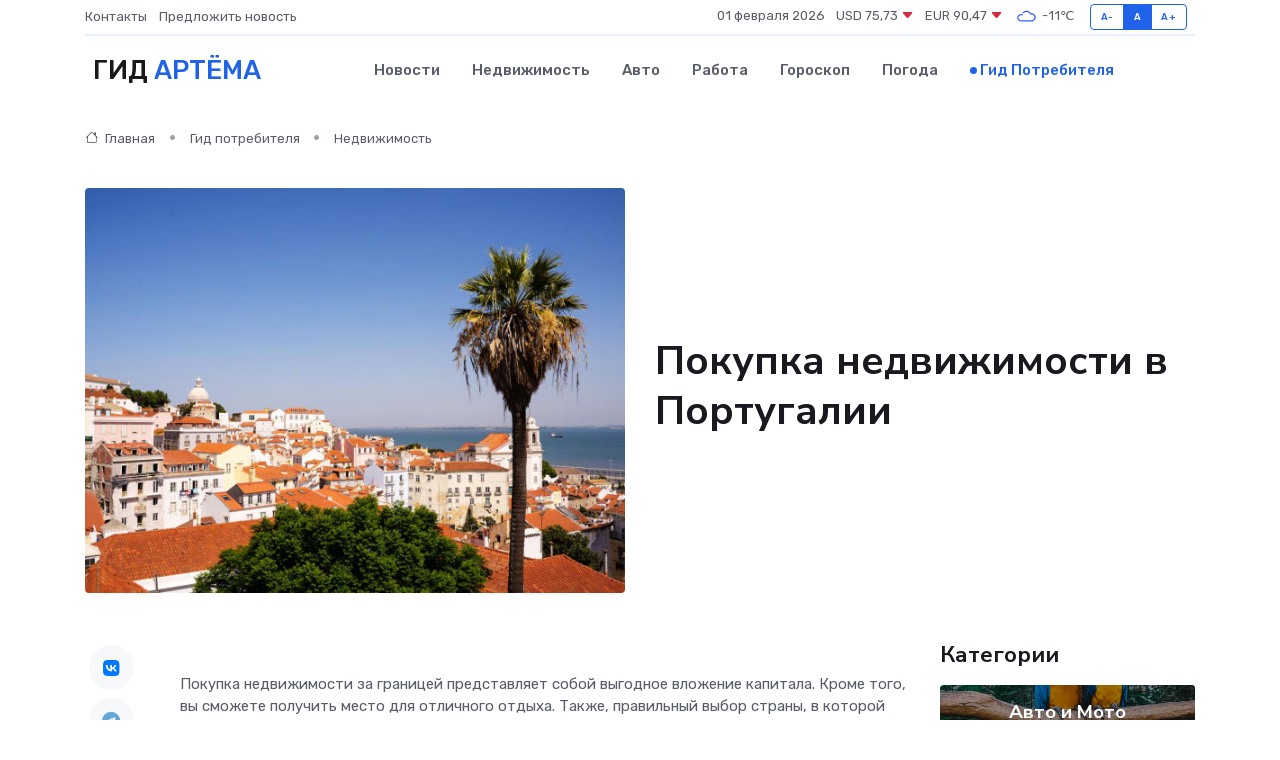

--- FILE ---
content_type: text/html; charset=UTF-8
request_url: https://artyom-gid.ru/poleznoe/nedvizhimost-v-portugalii.htm
body_size: 11890
content:
<!DOCTYPE html>
<html lang="ru">
<head>
	<meta charset="utf-8">
	<meta name="csrf-token" content="uXFz91L9SV3WktsuGoKr6POTDDTqd0r26DNZvGtO">
    <meta http-equiv="X-UA-Compatible" content="IE=edge">
    <meta name="viewport" content="width=device-width, initial-scale=1">
    <title>Покупка недвижимости в Португалии</title>
    <meta name="description" property="description" content="Гид потребителя в Артёме. Покупка недвижимости в Португалии">
    
    <meta property="fb:pages" content="105958871990207" />
    <link rel="shortcut icon" type="image/x-icon" href="https://artyom-gid.ru/favicon.svg">
    <link rel="canonical" href="https://artyom-gid.ru/poleznoe/nedvizhimost-v-portugalii.htm">
    <link rel="preconnect" href="https://fonts.gstatic.com">
    <link rel="dns-prefetch" href="https://fonts.googleapis.com">
    <link rel="dns-prefetch" href="https://pagead2.googlesyndication.com">
    <link rel="dns-prefetch" href="https://res.cloudinary.com">
    <link href="https://fonts.googleapis.com/css2?family=Nunito+Sans:wght@400;700&family=Rubik:wght@400;500;700&display=swap" rel="stylesheet">
    <link rel="stylesheet" type="text/css" href="https://artyom-gid.ru/assets/font-awesome/css/all.min.css">
    <link rel="stylesheet" type="text/css" href="https://artyom-gid.ru/assets/bootstrap-icons/bootstrap-icons.css">
    <link rel="stylesheet" type="text/css" href="https://artyom-gid.ru/assets/tiny-slider/tiny-slider.css">
    <link rel="stylesheet" type="text/css" href="https://artyom-gid.ru/assets/glightbox/css/glightbox.min.css">
    <link rel="stylesheet" type="text/css" href="https://artyom-gid.ru/assets/plyr/plyr.css">
    <link id="style-switch" rel="stylesheet" type="text/css" href="https://artyom-gid.ru/assets/css/style.css">
    <link rel="stylesheet" type="text/css" href="https://artyom-gid.ru/assets/css/style2.css">

    <meta name="twitter:card" content="summary">
    <meta name="twitter:site" content="@mysite">
    <meta name="twitter:title" content="Покупка недвижимости в Португалии">
    <meta name="twitter:description" content="Гид потребителя в Артёме. Покупка недвижимости в Португалии">
    <meta name="twitter:creator" content="@mysite">
    <meta name="twitter:image:src" content="https://artyom-gid.ru/images/logo.gif">
    <meta name="twitter:domain" content="artyom-gid.ru">
    <meta name="twitter:card" content="summary_large_image" /><meta name="twitter:image" content="https://artyom-gid.ru/images/logo.gif">

    <meta property="og:url" content="http://artyom-gid.ru/poleznoe/nedvizhimost-v-portugalii.htm">
    <meta property="og:title" content="Покупка недвижимости в Португалии">
    <meta property="og:description" content="Гид потребителя в Артёме. Покупка недвижимости в Португалии">
    <meta property="og:type" content="website">
    <meta property="og:image" content="https://artyom-gid.ru/images/logo.gif">
    <meta property="og:locale" content="ru_RU">
    <meta property="og:site_name" content="Гид Артёма">
    

    <link rel="image_src" href="https://artyom-gid.ru/images/logo.gif" />

    <link rel="alternate" type="application/rss+xml" href="https://artyom-gid.ru/feed" title="Артём: гид, новости, афиша">
        <script async src="https://pagead2.googlesyndication.com/pagead/js/adsbygoogle.js"></script>
    <script>
        (adsbygoogle = window.adsbygoogle || []).push({
            google_ad_client: "ca-pub-0899253526956684",
            enable_page_level_ads: true
        });
    </script>
        
    
    
    
    <script>if (window.top !== window.self) window.top.location.replace(window.self.location.href);</script>
    <script>if(self != top) { top.location=document.location;}</script>

<!-- Google tag (gtag.js) -->
<script async src="https://www.googletagmanager.com/gtag/js?id=G-71VQP5FD0J"></script>
<script>
  window.dataLayer = window.dataLayer || [];
  function gtag(){dataLayer.push(arguments);}
  gtag('js', new Date());

  gtag('config', 'G-71VQP5FD0J');
</script>
</head>
<body>
<script type="text/javascript" > (function(m,e,t,r,i,k,a){m[i]=m[i]||function(){(m[i].a=m[i].a||[]).push(arguments)}; m[i].l=1*new Date();k=e.createElement(t),a=e.getElementsByTagName(t)[0],k.async=1,k.src=r,a.parentNode.insertBefore(k,a)}) (window, document, "script", "https://mc.yandex.ru/metrika/tag.js", "ym"); ym(53664460, "init", {}); ym(86840228, "init", { clickmap:true, trackLinks:true, accurateTrackBounce:true, webvisor:true });</script> <noscript><div><img src="https://mc.yandex.ru/watch/53664460" style="position:absolute; left:-9999px;" alt="" /><img src="https://mc.yandex.ru/watch/86840228" style="position:absolute; left:-9999px;" alt="" /></div></noscript>
<script type="text/javascript">
    new Image().src = "//counter.yadro.ru/hit?r"+escape(document.referrer)+((typeof(screen)=="undefined")?"":";s"+screen.width+"*"+screen.height+"*"+(screen.colorDepth?screen.colorDepth:screen.pixelDepth))+";u"+escape(document.URL)+";h"+escape(document.title.substring(0,150))+";"+Math.random();
</script>
<!-- Rating@Mail.ru counter -->
<script type="text/javascript">
var _tmr = window._tmr || (window._tmr = []);
_tmr.push({id: "3138453", type: "pageView", start: (new Date()).getTime()});
(function (d, w, id) {
  if (d.getElementById(id)) return;
  var ts = d.createElement("script"); ts.type = "text/javascript"; ts.async = true; ts.id = id;
  ts.src = "https://top-fwz1.mail.ru/js/code.js";
  var f = function () {var s = d.getElementsByTagName("script")[0]; s.parentNode.insertBefore(ts, s);};
  if (w.opera == "[object Opera]") { d.addEventListener("DOMContentLoaded", f, false); } else { f(); }
})(document, window, "topmailru-code");
</script><noscript><div>
<img src="https://top-fwz1.mail.ru/counter?id=3138453;js=na" style="border:0;position:absolute;left:-9999px;" alt="Top.Mail.Ru" />
</div></noscript>
<!-- //Rating@Mail.ru counter -->

<header class="navbar-light navbar-sticky header-static">
    <div class="navbar-top d-none d-lg-block small">
        <div class="container">
            <div class="d-md-flex justify-content-between align-items-center my-1">
                <!-- Top bar left -->
                <ul class="nav">
                    <li class="nav-item">
                        <a class="nav-link ps-0" href="https://artyom-gid.ru/contacts">Контакты</a>
                    </li>
                    <li class="nav-item">
                        <a class="nav-link ps-0" href="https://artyom-gid.ru/sendnews">Предложить новость</a>
                    </li>
                    
                </ul>
                <!-- Top bar right -->
                <div class="d-flex align-items-center">
                    
                    <ul class="list-inline mb-0 text-center text-sm-end me-3">
						<li class="list-inline-item">
							<span>01 февраля 2026</span>
						</li>
                        <li class="list-inline-item">
                            <a class="nav-link px-0" href="https://artyom-gid.ru/currency">
                                <span>USD 75,73 <i class="bi bi-caret-down-fill text-danger"></i></span>
                            </a>
						</li>
                        <li class="list-inline-item">
                            <a class="nav-link px-0" href="https://artyom-gid.ru/currency">
                                <span>EUR 90,47 <i class="bi bi-caret-down-fill text-danger"></i></span>
                            </a>
						</li>
						<li class="list-inline-item">
                            <a class="nav-link px-0" href="https://artyom-gid.ru/pogoda">
                                <svg xmlns="http://www.w3.org/2000/svg" width="25" height="25" viewBox="0 0 30 30"><path fill="#315EFB" fill-rule="evenodd" d="M25.036 13.066a4.948 4.948 0 0 1 0 5.868A4.99 4.99 0 0 1 20.99 21H8.507a4.49 4.49 0 0 1-3.64-1.86 4.458 4.458 0 0 1 0-5.281A4.491 4.491 0 0 1 8.506 12c.686 0 1.37.159 1.996.473a.5.5 0 0 1 .16.766l-.33.399a.502.502 0 0 1-.598.132 2.976 2.976 0 0 0-3.346.608 3.007 3.007 0 0 0 .334 4.532c.527.396 1.177.59 1.836.59H20.94a3.54 3.54 0 0 0 2.163-.711 3.497 3.497 0 0 0 1.358-3.206 3.45 3.45 0 0 0-.706-1.727A3.486 3.486 0 0 0 20.99 12.5c-.07 0-.138.016-.208.02-.328.02-.645.085-.947.192a.496.496 0 0 1-.63-.287 4.637 4.637 0 0 0-.445-.874 4.495 4.495 0 0 0-.584-.733A4.461 4.461 0 0 0 14.998 9.5a4.46 4.46 0 0 0-3.177 1.318 2.326 2.326 0 0 0-.135.147.5.5 0 0 1-.592.131 5.78 5.78 0 0 0-.453-.19.5.5 0 0 1-.21-.79A5.97 5.97 0 0 1 14.998 8a5.97 5.97 0 0 1 4.237 1.757c.398.399.704.85.966 1.319.262-.042.525-.076.79-.076a4.99 4.99 0 0 1 4.045 2.066zM0 0v30V0zm30 0v30V0z"></path></svg>
                                <span>-11&#8451;</span>
                            </a>
						</li>
					</ul>

                    <!-- Font size accessibility START -->
                    <div class="btn-group me-2" role="group" aria-label="font size changer">
                        <input type="radio" class="btn-check" name="fntradio" id="font-sm">
                        <label class="btn btn-xs btn-outline-primary mb-0" for="font-sm">A-</label>

                        <input type="radio" class="btn-check" name="fntradio" id="font-default" checked>
                        <label class="btn btn-xs btn-outline-primary mb-0" for="font-default">A</label>

                        <input type="radio" class="btn-check" name="fntradio" id="font-lg">
                        <label class="btn btn-xs btn-outline-primary mb-0" for="font-lg">A+</label>
                    </div>

                    
                </div>
            </div>
            <!-- Divider -->
            <div class="border-bottom border-2 border-primary opacity-1"></div>
        </div>
    </div>

    <!-- Logo Nav START -->
    <nav class="navbar navbar-expand-lg">
        <div class="container">
            <!-- Logo START -->
            <a class="navbar-brand" href="https://artyom-gid.ru" style="text-align: end;">
                
                			<span class="ms-2 fs-3 text-uppercase fw-normal">Гид <span style="color: #2163e8;">Артёма</span></span>
                            </a>
            <!-- Logo END -->

            <!-- Responsive navbar toggler -->
            <button class="navbar-toggler ms-auto" type="button" data-bs-toggle="collapse"
                data-bs-target="#navbarCollapse" aria-controls="navbarCollapse" aria-expanded="false"
                aria-label="Toggle navigation">
                <span class="text-body h6 d-none d-sm-inline-block">Menu</span>
                <span class="navbar-toggler-icon"></span>
            </button>

            <!-- Main navbar START -->
            <div class="collapse navbar-collapse" id="navbarCollapse">
                <ul class="navbar-nav navbar-nav-scroll mx-auto">
                                        <li class="nav-item"> <a class="nav-link" href="https://artyom-gid.ru/news">Новости</a></li>
                                        <li class="nav-item"> <a class="nav-link" href="https://artyom-gid.ru/realty">Недвижимость</a></li>
                                        <li class="nav-item"> <a class="nav-link" href="https://artyom-gid.ru/auto">Авто</a></li>
                                        <li class="nav-item"> <a class="nav-link" href="https://artyom-gid.ru/job">Работа</a></li>
                                        <li class="nav-item"> <a class="nav-link" href="https://artyom-gid.ru/horoscope">Гороскоп</a></li>
                                        <li class="nav-item"> <a class="nav-link" href="https://artyom-gid.ru/pogoda">Погода</a></li>
                                        <li class="nav-item"> <a class="nav-link active" href="https://artyom-gid.ru/poleznoe">Гид потребителя</a></li>
                                    </ul>
            </div>
            <!-- Main navbar END -->

            
        </div>
    </nav>
    <!-- Logo Nav END -->
</header>
    <main>
        <!-- =======================
                Main content START -->
        <section class="pt-3 pb-lg-5">
            <div class="container" data-sticky-container>
                <div class="row">
                    <!-- Main Post START -->
                    <div class="col-lg-9">
                        <!-- Categorie Detail START -->
                        <div class="mb-4">
                            <nav aria-label="breadcrumb" itemscope itemtype="http://schema.org/BreadcrumbList">
                                <ol class="breadcrumb breadcrumb-dots">
                                    <li class="breadcrumb-item" itemprop="itemListElement" itemscope itemtype="http://schema.org/ListItem"><a href="https://artyom-gid.ru" title="Главная" itemprop="item"><i class="bi bi-house me-1"></i>
                                        <span itemprop="name">Главная</span></a><meta itemprop="position" content="1" />
                                    </li>
                                    <li class="breadcrumb-item" itemprop="itemListElement" itemscope itemtype="http://schema.org/ListItem"><a href="https://artyom-gid.ru/poleznoe" title="Гид потребителя" itemprop="item"> <span itemprop="name">Гид потребителя</span></a><meta itemprop="position" content="2" />
                                    </li>
                                    <li class="breadcrumb-item" itemprop="itemListElement" itemscope itemtype="http://schema.org/ListItem"><a
                                            href="https://artyom-gid.ru/poleznoe/categories/nedvizhimost.htm" title="Недвижимость" itemprop="item"><span itemprop="name">Недвижимость</span></a><meta itemprop="position" content="3" />
                                    </li>
                                </ol>
                            </nav>
                        </div>
                    </div>
                </div>
                <div class="row align-items-center">
                    <!-- Image -->
                    <div class="col-md-6 position-relative">
                                                <img class="rounded" src="https://res.cloudinary.com/cherepovetssu/image/upload/c_fill,w_600,h_450,q_auto/polt6te8gej0mhiwdhoy" alt="Покупка недвижимости в Португалии">
                                            </div>
                    <!-- Content -->
                    <div class="col-md-6 mt-4 mt-md-0">
                        
                        <h1 class="display-6">Покупка недвижимости в Португалии</h1>
                    </div>
                </div>
            </div>
        </section>
        <!-- =======================
        Main START -->
        <section class="pt-0">
            <div class="container position-relative" data-sticky-container>
                <div class="row">
                    <!-- Left sidebar START -->
                    <div class="col-md-1">
                        <div class="text-start text-lg-center mb-5" data-sticky data-margin-top="80" data-sticky-for="767">
                            <style>
                                .fa-vk::before {
                                    color: #07f;
                                }
                                .fa-telegram::before {
                                    color: #64a9dc;
                                }
                                .fa-facebook-square::before {
                                    color: #3b5998;
                                }
                                .fa-odnoklassniki-square::before {
                                    color: #eb722e;
                                }
                                .fa-twitter-square::before {
                                    color: #00aced;
                                }
                                .fa-whatsapp::before {
                                    color: #65bc54;
                                }
                                .fa-viber::before {
                                    color: #7b519d;
                                }
                                .fa-moimir svg {
                                    background-color: #168de2;
                                    height: 18px;
                                    width: 18px;
                                    background-size: 18px 18px;
                                    border-radius: 4px;
                                    margin-bottom: 2px;
                                }
                            </style>
                            <ul class="nav text-white-force">
                                <li class="nav-item">
                                    <a class="nav-link icon-md rounded-circle m-1 p-0 fs-5 bg-light" href="https://vk.com/share.php?url=https://artyom-gid.ru/poleznoe/nedvizhimost-v-portugalii.htm&title=Покупка недвижимости в Португалии&utm_source=share" rel="nofollow" target="_blank">
                                        <i class="fab fa-vk align-middle text-body"></i>
                                    </a>
                                </li>
                                <li class="nav-item">
                                    <a class="nav-link icon-md rounded-circle m-1 p-0 fs-5 bg-light" href="https://t.me/share/url?url=https://artyom-gid.ru/poleznoe/nedvizhimost-v-portugalii.htm&text=Покупка недвижимости в Португалии&utm_source=share" rel="nofollow" target="_blank">
                                        <i class="fab fa-telegram align-middle text-body"></i>
                                    </a>
                                </li>
                                <li class="nav-item">
                                    <a class="nav-link icon-md rounded-circle m-1 p-0 fs-5 bg-light" href="https://connect.ok.ru/offer?url=https://artyom-gid.ru/poleznoe/nedvizhimost-v-portugalii.htm&title=Покупка недвижимости в Португалии&utm_source=share" rel="nofollow" target="_blank">
                                        <i class="fab fa-odnoklassniki-square align-middle text-body"></i>
                                    </a>
                                </li>
                                <li class="nav-item">
                                    <a class="nav-link icon-md rounded-circle m-1 p-0 fs-5 bg-light" href="https://www.facebook.com/sharer.php?src=sp&u=https://artyom-gid.ru/poleznoe/nedvizhimost-v-portugalii.htm&title=Покупка недвижимости в Португалии&utm_source=share" rel="nofollow" target="_blank">
                                        <i class="fab fa-facebook-square align-middle text-body"></i>
                                    </a>
                                </li>
                                <li class="nav-item">
                                    <a class="nav-link icon-md rounded-circle m-1 p-0 fs-5 bg-light" href="https://twitter.com/intent/tweet?text=Покупка недвижимости в Португалии&url=https://artyom-gid.ru/poleznoe/nedvizhimost-v-portugalii.htm&utm_source=share" rel="nofollow" target="_blank">
                                        <i class="fab fa-twitter-square align-middle text-body"></i>
                                    </a>
                                </li>
                                <li class="nav-item">
                                    <a class="nav-link icon-md rounded-circle m-1 p-0 fs-5 bg-light" href="https://api.whatsapp.com/send?text=Покупка недвижимости в Португалии https://artyom-gid.ru/poleznoe/nedvizhimost-v-portugalii.htm&utm_source=share" rel="nofollow" target="_blank">
                                        <i class="fab fa-whatsapp align-middle text-body"></i>
                                    </a>
                                </li>
                                <li class="nav-item">
                                    <a class="nav-link icon-md rounded-circle m-1 p-0 fs-5 bg-light" href="viber://forward?text=Покупка недвижимости в Португалии https://artyom-gid.ru/poleznoe/nedvizhimost-v-portugalii.htm&utm_source=share" rel="nofollow" target="_blank">
                                        <i class="fab fa-viber align-middle text-body"></i>
                                    </a>
                                </li>
                                <li class="nav-item">
                                    <a class="nav-link icon-md rounded-circle m-1 p-0 fs-5 bg-light" href="https://connect.mail.ru/share?url=https://artyom-gid.ru/poleznoe/nedvizhimost-v-portugalii.htm&title=Покупка недвижимости в Португалии&utm_source=share" rel="nofollow" target="_blank">
                                        <i class="fab fa-moimir align-middle text-body"><svg viewBox='0 0 24 24' xmlns='http://www.w3.org/2000/svg'><path d='M8.889 9.667a1.333 1.333 0 100-2.667 1.333 1.333 0 000 2.667zm6.222 0a1.333 1.333 0 100-2.667 1.333 1.333 0 000 2.667zm4.77 6.108l-1.802-3.028a.879.879 0 00-1.188-.307.843.843 0 00-.313 1.166l.214.36a6.71 6.71 0 01-4.795 1.996 6.711 6.711 0 01-4.792-1.992l.217-.364a.844.844 0 00-.313-1.166.878.878 0 00-1.189.307l-1.8 3.028a.844.844 0 00.312 1.166.88.88 0 001.189-.307l.683-1.147a8.466 8.466 0 005.694 2.18 8.463 8.463 0 005.698-2.184l.685 1.151a.873.873 0 001.189.307.844.844 0 00.312-1.166z' fill='#FFF' fill-rule='evenodd'/></svg></i>
                                    </a>
                                </li>
                            </ul>
                        </div>
                    </div>
                    <!-- Left sidebar END -->

                    <!-- Main Content START -->
                    <div class="col-md-10 col-lg-8 mb-5">
                        <div class="mb-4">
                                                    </div>
                        <div itemscope itemtype="http://schema.org/Article">
                            <meta itemprop="headline" content="Покупка недвижимости в Португалии">
                            <meta itemprop="identifier" content="https://artyom-gid.ru/1291">
                            <span itemprop="articleBody"><p>Покупка недвижимости за границей представляет собой выгодное вложение капитала. Кроме того, вы сможете получить место для отличного отдыха. Также, правильный выбор страны, в которой будет совершена покупка, имеет особое значение. В этом отношении, Португалия выделяется на фоне других европейских стран благодаря своим преимуществам.</p>

<p>Перед тем, как купить квартиру или домик за границей, необходимо внимательно оценить возможные риски и перспективы. В случае с Португалией, её преимущества становятся явными. Помимо теплого климата и богатой культурной истории, Португалия предоставляет ряд экономических и финансовых выгод. Так, здесь можно приобрести недвижимость по относительно низким ценам, а также получить ряд налоговых льгот.</p>

<p>Таким образом, выбор Португалии в качестве места покупки жилья за рубежом является оптимальным и выгодным. Данная страна выделяется среди других европейских стран своими преимуществами, которые привлекают вложение капитала и позволяют наслаждаться замечательным отдыхом в теплой стране с красивой историей и культурой.</p>
<p>Привлекательность инвестиций в недвижимость Португалии очевидна. Покупка жилья в этой стране - выгодный ход, даже если вы планируете продавать его уже через несколько лет после приобретения. Однако, если вы желаете постоянный доход от вашей недвижимости, тогда наилучшим выбором стало бы сдача ее в аренду туристам. Этот процесс не потребует от вас много усилий - в Португалии есть множество агентств, занимающихся покупкой и сдачей жилья в аренду. Полагаться на них при выборе арендаторов надежно, потому что Португалия - популярное место для туристов со всего мира. Уникальные достопримечательности, потрясающий сервис, вкусная кухня и множество вариантов для активного и расслабляющего отдыха - все это делает Португалию привлекательной для туристов. К тому же, климат здесь очень мягкий и радует почти круглый год, что делает Португалию еще более желанным местом для отдыха.</p>

<p>Разнообразие пляжей - это еще один из плюсов Португалии. Наряду с просторными и красивыми пляжами, отмеченными голубым флагом качества, здесь есть и более уединенные пляжи для тех, кто ищет уединения, а также пляжи для любителей активного отдыха и романтических пар.</p>

<p>Природные условия также являются сильной стороной Португалии. Мягкий климат с близостью к океану благотворно влияет на здоровье и позволяет наслаждаться природой и красотами круглый год, что особенно ценится людьми, страдающими аллергией, астмой и сердечно-сосудистыми заболеваниями.</p>

<p>Португалия также привлекает любителей спортивного отдыха. Гольф курорты в этой стране - отличный способ насладиться своей любимой игрой в прекрасной обстановке, а поля для гольфа могут стать прекрасным местом, чтобы начать знакомство с этой игрой.</p>

<p>И, конечно, кто не любит вино? Португалия славится своими винами, которые уникальны и ценятся профессионалами со всего мира. А зеленое вино - это что-то, что можно попробовать только в Португалии.</p>

<p>Итак, несомненно, покупка недвижимости в Португалии - это выгодное вложение, независимо от того, что вы собираетесь делать с приобретенной собственностью: жить в ней, сдавать в аренду или продавать. Страна, богатая культурой, историей, природными красотами, спортивными объектами и винодельческими традициями, не оставит равнодушным никого.</p>
<p>Увлекательный процесс покупки недвижимости в Португалии заинтересовал многих людей. Однако, прежде чем решиться на этот серьезный шаг, стоит понимать, каковы процедуры оформления сделки и какие выгоды ждут новых владельцев недвижимости.</p>

<p>В Португалии иностранные граждане могут свободно приобретать коммерческую и жилую недвижимость. Более того, после покупки жилья вы получаете мультивизу на всех членов своей семьи, которая даёт право находиться в стране в течение 180 дней в году. Единственная сложность заключается в оформлении бумаг, поэтому для этого рекомендуется обратиться к опытному местному юристу.</p>

<p>Процедура оформления сделки начинается с юридической экспертизы документов на выбранный вами объект. Важно проверить наличие пакета документов, которые необходимы для продажи, и убедиться, что на недвижимости нет долговых и прочих обязательств. В период экспертизы присутствие покупателя в стране не обязательно, можно оформить доверенность для юриста. Цена за услуги юриста обычно составляет 1-1,5 процента от стоимости объекта.</p>

<p>После всех экспертиз необходимо получить личный налоговый номер. Он нужен при покупке жилья и открытии счёта в португальском банке, а также для оплаты налогов и коммунальных услуг. Такой номер можно получить в налоговых органах территории, на которой расположена недвижимость. Стоимость услуги составляет 25 евро.</p>

<p>Заключительный этап – заключение окончательного договора. Необходимо выплатить полную сумму и предоставить ряд документов, таких как выписку из земельного кадастра, жилищный сертификат, заверенные муниципальными органами планы объекта, выписку из налоговой инспекции, подтверждение об уплате налогов по данному объекту за период в пять лет, паспорт объекта и квитанцию об оплате гербового сбора.</p>

<p>После заключения итоговой сделки ваш юрист производит регистрацию ваших прав в земельном кадастре.</p>

<p>К тому же, после приобретения жилья, вы получаете мультивизу на всех членов семьи, а для получения вида на жительство нужно инвестировать в экономику Португалии не менее 1 млн евро, открыть бизнес с предоставлением не менее 30 рабочих мест или приобрести недвижимость стоимостью не менее 500 тысяч евро.</p>

<p>Совсем недавно Португалия стала еще более привлекательной страной для жизни и владения недвижимостью, потому что она запустила новые законы, смягчающие условия получения вида на жительство для иностранных граждан.</p>
<p>Документы необходимые для получения ВнЖ в Португалии:</p>
<ul>
  <li>Справка о несудимости</li>
  <li>Медицинская страховка</li>
  <li>Документы, которые доказывают приобретение недвижимости в Португалии</li>
  <li>Действительный паспорт с шенгенской визой любой страны</li>
  <li>Выписка из банковского счета, подтверждающая наличие достаточной суммы денежных средств и финансовую состоятельность заявителя</li>
</ul>
<p>Если вы планируете получить ВнЖ в Португалии, вы должны подать заявление не позднее, чем через 90 дней после прибытия. Первичный ВнЖ выдается на один год и может быть продлен дважды, на два года каждый раз. После пяти лет проживания в Португалии вы можете подать на постоянное ВнЖ, а спустя еще год - на португальское гражданство.</p>
<p>Определенные расходы необходимо учесть при подаче заявления на получение ВнЖ. Среди них:</p>

<ul>
  <li>Первичная подача заявления, которая обойдется в 500 евро.</li>
  <li>Первичная государственная пошлина за получение ВнЖ, которая составляет 5000 евро на каждого члена семьи.</li>
  <li>Продление или обновление ВнЖ нужно будет выполнять раз в два года, при этом необходимо оплатить 2500 евро на каждого члена семьи.</li>
</ul>

<p>Необходимо учитывать эти расходы при планировании получения ВнЖ и подготовить необходимую сумму для оплаты данных услуг.</p>
<p>Статья об ипотечном кредите на примере Португалии</p>
<p>Недвижимость в Португалии является одной из самых доступных по ценам среди европейских государств. Однако, цена на недвижимость зависит от района, в котором она расположена, и окружающих условий. Самые дорогие участки - центр Лиссабона, остров Мадейра и провинция Алгарве. Эта провинция считается самой привлекательной для инвестирования, поскольку цена на недвижимость в ней постоянно растет, и спрос на нее высок.</p>

<p>Тем не менее, в регионах средняя стоимость квадратного метра относительно мала, но качественно вырастает в столице и любимых туристами участках. Большая квартира на окраине Лиссабона может стоить около 70 тысяч евро, а в хорошем районе цена может вырасти до 150 тысяч евро. Небольшая вилла в пригороде стоит около 500 тысяч евро, а хорошая квартира в центре города - 800-900 тысяч евро.</p>

<p>При покупке недвижимости в Португалии необходимо учитывать налоги, которые зависят от расположения объекта и его цены. После покупки недвижимости необходимо оплатить налог на передачу права собственности, который может составлять до 8%. Размер ежегодного муниципального налога на недвижимость в Португалии меняется в пределах от 0,2% до 0,8% от кадастровой стоимости объекта.</p>

<p>Для обслуживания виллы площадью около 300 кв. м ее владельцу нужно будет платить примерно 280 евро в месяц, а апартаменты площадью 50 кв. м обойдутся владельцу в 70 евро в месяц. Эта стоимость включает оплату счетов за электричество, водоснабжение, телефонию и канализацию.</p>

<p>Если вы собираетесь сдавать в аренду купленную недвижимость, вам необходимо получить соответствующее разрешение. Ставка налога на доход от аренды недвижимости в Португалии составляет 15%. При продаже недвижимости необходимо уплатить налог на прирост капитала, который составляет около 25% от увеличения стоимости объекта.</p>

<p>Так что если вы хотите вложить свои деньги в здоровье или прирост капитала, то инвестиционные сделки по недвижимости в Португалии могут оказаться для вас выгодны.</p>

<p>Фото: freepik.com</p></span>
                        </div>
                        <!-- Comments START -->
                        <div class="mt-5">
                            <h3>Комментарии (0)</h3>
                        </div>
                        <!-- Comments END -->
                        <!-- Reply START -->
                        <div>
                            <h3>Добавить комментарий</h3>
                            <small>Ваш email не публикуется. Обязательные поля отмечены *</small>
                            <form class="row g-3 mt-2">
                                <div class="col-md-6">
                                    <label class="form-label">Имя *</label>
                                    <input type="text" class="form-control" aria-label="First name">
                                </div>
                                <div class="col-md-6">
                                    <label class="form-label">Email *</label>
                                    <input type="email" class="form-control">
                                </div>
                                <div class="col-12">
                                    <label class="form-label">Текст комментария *</label>
                                    <textarea class="form-control" rows="3"></textarea>
                                </div>
                                <div class="col-12">
                                    <button type="submit" class="btn btn-primary">Оставить комментарий</button>
                                </div>
                            </form>
                        </div>
                        <!-- Reply END -->
                    </div>
                    <!-- Main Content END -->
                    <!-- Right sidebar START -->
                    <div class="col-lg-3 d-none d-lg-block">
                        <div data-sticky data-margin-top="80" data-sticky-for="991">
                            <!-- Categories -->
                            <div>
                                <h4 class="mb-3">Категории</h4>
                                                                    <!-- Category item -->
                                    <div class="text-center mb-3 card-bg-scale position-relative overflow-hidden rounded"
                                        style="background-image:url(https://artyom-gid.ru/assets/images/blog/4by3/03.jpg); background-position: center left; background-size: cover;">
                                        <div class="bg-dark-overlay-4 p-3">
                                            <a href="https://artyom-gid.ru/poleznoe/categories/avto-i-moto.htm"
                                                class="stretched-link btn-link fw-bold text-white h5">Авто и Мото</a>
                                        </div>
                                    </div>
                                                                    <!-- Category item -->
                                    <div class="text-center mb-3 card-bg-scale position-relative overflow-hidden rounded"
                                        style="background-image:url(https://artyom-gid.ru/assets/images/blog/4by3/04.jpg); background-position: center left; background-size: cover;">
                                        <div class="bg-dark-overlay-4 p-3">
                                            <a href="https://artyom-gid.ru/poleznoe/categories/delovoi-mir.htm"
                                                class="stretched-link btn-link fw-bold text-white h5">Деловой мир</a>
                                        </div>
                                    </div>
                                                                    <!-- Category item -->
                                    <div class="text-center mb-3 card-bg-scale position-relative overflow-hidden rounded"
                                        style="background-image:url(https://artyom-gid.ru/assets/images/blog/4by3/06.jpg); background-position: center left; background-size: cover;">
                                        <div class="bg-dark-overlay-4 p-3">
                                            <a href="https://artyom-gid.ru/poleznoe/categories/dom-i-semja.htm"
                                                class="stretched-link btn-link fw-bold text-white h5">Дом и семья</a>
                                        </div>
                                    </div>
                                                                    <!-- Category item -->
                                    <div class="text-center mb-3 card-bg-scale position-relative overflow-hidden rounded"
                                        style="background-image:url(https://artyom-gid.ru/assets/images/blog/4by3/08.jpg); background-position: center left; background-size: cover;">
                                        <div class="bg-dark-overlay-4 p-3">
                                            <a href="https://artyom-gid.ru/poleznoe/categories/zakonodatelstvo-i-pravo.htm"
                                                class="stretched-link btn-link fw-bold text-white h5">Законодательство и право</a>
                                        </div>
                                    </div>
                                                                    <!-- Category item -->
                                    <div class="text-center mb-3 card-bg-scale position-relative overflow-hidden rounded"
                                        style="background-image:url(https://artyom-gid.ru/assets/images/blog/4by3/09.jpg); background-position: center left; background-size: cover;">
                                        <div class="bg-dark-overlay-4 p-3">
                                            <a href="https://artyom-gid.ru/poleznoe/categories/lichnye-dengi.htm"
                                                class="stretched-link btn-link fw-bold text-white h5">Личные деньги</a>
                                        </div>
                                    </div>
                                                                    <!-- Category item -->
                                    <div class="text-center mb-3 card-bg-scale position-relative overflow-hidden rounded"
                                        style="background-image:url(https://artyom-gid.ru/assets/images/blog/4by3/08.jpg); background-position: center left; background-size: cover;">
                                        <div class="bg-dark-overlay-4 p-3">
                                            <a href="https://artyom-gid.ru/poleznoe/categories/meditsina-i-zdorove.htm"
                                                class="stretched-link btn-link fw-bold text-white h5">Медицина и здоровье</a>
                                        </div>
                                    </div>
                                                                    <!-- Category item -->
                                    <div class="text-center mb-3 card-bg-scale position-relative overflow-hidden rounded"
                                        style="background-image:url(https://artyom-gid.ru/assets/images/blog/4by3/09.jpg); background-position: center left; background-size: cover;">
                                        <div class="bg-dark-overlay-4 p-3">
                                            <a href="https://artyom-gid.ru/poleznoe/categories/moda-i-stil.htm"
                                                class="stretched-link btn-link fw-bold text-white h5">Мода и стиль</a>
                                        </div>
                                    </div>
                                                                    <!-- Category item -->
                                    <div class="text-center mb-3 card-bg-scale position-relative overflow-hidden rounded"
                                        style="background-image:url(https://artyom-gid.ru/assets/images/blog/4by3/05.jpg); background-position: center left; background-size: cover;">
                                        <div class="bg-dark-overlay-4 p-3">
                                            <a href="https://artyom-gid.ru/poleznoe/categories/nedvizhimost.htm"
                                                class="stretched-link btn-link fw-bold text-white h5">Недвижимость</a>
                                        </div>
                                    </div>
                                                                    <!-- Category item -->
                                    <div class="text-center mb-3 card-bg-scale position-relative overflow-hidden rounded"
                                        style="background-image:url(https://artyom-gid.ru/assets/images/blog/4by3/04.jpg); background-position: center left; background-size: cover;">
                                        <div class="bg-dark-overlay-4 p-3">
                                            <a href="https://artyom-gid.ru/poleznoe/categories/novye-tekhnologii.htm"
                                                class="stretched-link btn-link fw-bold text-white h5">Новые технологии</a>
                                        </div>
                                    </div>
                                                                    <!-- Category item -->
                                    <div class="text-center mb-3 card-bg-scale position-relative overflow-hidden rounded"
                                        style="background-image:url(https://artyom-gid.ru/assets/images/blog/4by3/08.jpg); background-position: center left; background-size: cover;">
                                        <div class="bg-dark-overlay-4 p-3">
                                            <a href="https://artyom-gid.ru/poleznoe/categories/obrazovanie.htm"
                                                class="stretched-link btn-link fw-bold text-white h5">Образование</a>
                                        </div>
                                    </div>
                                                                    <!-- Category item -->
                                    <div class="text-center mb-3 card-bg-scale position-relative overflow-hidden rounded"
                                        style="background-image:url(https://artyom-gid.ru/assets/images/blog/4by3/05.jpg); background-position: center left; background-size: cover;">
                                        <div class="bg-dark-overlay-4 p-3">
                                            <a href="https://artyom-gid.ru/poleznoe/categories/prazdniki-i-meroprijatija.htm"
                                                class="stretched-link btn-link fw-bold text-white h5">Праздники и мероприятия</a>
                                        </div>
                                    </div>
                                                                    <!-- Category item -->
                                    <div class="text-center mb-3 card-bg-scale position-relative overflow-hidden rounded"
                                        style="background-image:url(https://artyom-gid.ru/assets/images/blog/4by3/01.jpg); background-position: center left; background-size: cover;">
                                        <div class="bg-dark-overlay-4 p-3">
                                            <a href="https://artyom-gid.ru/poleznoe/categories/promyshlennost-i-proizvodstvo.htm"
                                                class="stretched-link btn-link fw-bold text-white h5">Промышленность и производство</a>
                                        </div>
                                    </div>
                                                                    <!-- Category item -->
                                    <div class="text-center mb-3 card-bg-scale position-relative overflow-hidden rounded"
                                        style="background-image:url(https://artyom-gid.ru/assets/images/blog/4by3/09.jpg); background-position: center left; background-size: cover;">
                                        <div class="bg-dark-overlay-4 p-3">
                                            <a href="https://artyom-gid.ru/poleznoe/categories/puteshestvija-i-turizm.htm"
                                                class="stretched-link btn-link fw-bold text-white h5">Путешествия и туризм</a>
                                        </div>
                                    </div>
                                                                    <!-- Category item -->
                                    <div class="text-center mb-3 card-bg-scale position-relative overflow-hidden rounded"
                                        style="background-image:url(https://artyom-gid.ru/assets/images/blog/4by3/03.jpg); background-position: center left; background-size: cover;">
                                        <div class="bg-dark-overlay-4 p-3">
                                            <a href="https://artyom-gid.ru/poleznoe/categories/razvlechenija-i-otdykh.htm"
                                                class="stretched-link btn-link fw-bold text-white h5">Развлечения и отдых</a>
                                        </div>
                                    </div>
                                                                    <!-- Category item -->
                                    <div class="text-center mb-3 card-bg-scale position-relative overflow-hidden rounded"
                                        style="background-image:url(https://artyom-gid.ru/assets/images/blog/4by3/08.jpg); background-position: center left; background-size: cover;">
                                        <div class="bg-dark-overlay-4 p-3">
                                            <a href="https://artyom-gid.ru/poleznoe/categories/sport.htm"
                                                class="stretched-link btn-link fw-bold text-white h5">Спорт и ЗОЖ</a>
                                        </div>
                                    </div>
                                                                    <!-- Category item -->
                                    <div class="text-center mb-3 card-bg-scale position-relative overflow-hidden rounded"
                                        style="background-image:url(https://artyom-gid.ru/assets/images/blog/4by3/08.jpg); background-position: center left; background-size: cover;">
                                        <div class="bg-dark-overlay-4 p-3">
                                            <a href="https://artyom-gid.ru/poleznoe/categories/tovary-i-uslugi.htm"
                                                class="stretched-link btn-link fw-bold text-white h5">Товары и услуги</a>
                                        </div>
                                    </div>
                                                            </div>
                        </div>
                    </div>
                    <!-- Right sidebar END -->
                </div>
        </section>
    </main>
<footer class="bg-dark pt-5">
    
    <!-- Footer copyright START -->
    <div class="bg-dark-overlay-3 mt-5">
        <div class="container">
            <div class="row align-items-center justify-content-md-between py-4">
                <div class="col-md-6">
                    <!-- Copyright -->
                    <div class="text-center text-md-start text-primary-hover text-muted">
                        &#169;2026 Артём. Все права защищены.
                    </div>
                </div>
                
            </div>
        </div>
    </div>
    <!-- Footer copyright END -->
    <script type="application/ld+json">
        {"@context":"https:\/\/schema.org","@type":"Organization","name":"\u0410\u0440\u0442\u0451\u043c - \u0433\u0438\u0434, \u043d\u043e\u0432\u043e\u0441\u0442\u0438, \u0430\u0444\u0438\u0448\u0430","url":"https:\/\/artyom-gid.ru","sameAs":["https:\/\/vk.com\/public208072021","https:\/\/t.me\/artyom_gid"]}
    </script>
</footer>
<!-- Back to top -->
<div class="back-top"><i class="bi bi-arrow-up-short"></i></div>
<script src="https://artyom-gid.ru/assets/bootstrap/js/bootstrap.bundle.min.js"></script>
<script src="https://artyom-gid.ru/assets/tiny-slider/tiny-slider.js"></script>
<script src="https://artyom-gid.ru/assets/sticky-js/sticky.min.js"></script>
<script src="https://artyom-gid.ru/assets/glightbox/js/glightbox.min.js"></script>
<script src="https://artyom-gid.ru/assets/plyr/plyr.js"></script>
<script src="https://artyom-gid.ru/assets/js/functions.js"></script>
<script src="https://yastatic.net/share2/share.js" async></script>
<script defer src="https://static.cloudflareinsights.com/beacon.min.js/vcd15cbe7772f49c399c6a5babf22c1241717689176015" integrity="sha512-ZpsOmlRQV6y907TI0dKBHq9Md29nnaEIPlkf84rnaERnq6zvWvPUqr2ft8M1aS28oN72PdrCzSjY4U6VaAw1EQ==" data-cf-beacon='{"version":"2024.11.0","token":"3d63f46ca31d449d8d1b66d2f1106e62","r":1,"server_timing":{"name":{"cfCacheStatus":true,"cfEdge":true,"cfExtPri":true,"cfL4":true,"cfOrigin":true,"cfSpeedBrain":true},"location_startswith":null}}' crossorigin="anonymous"></script>
</body>
</html>


--- FILE ---
content_type: text/html; charset=utf-8
request_url: https://www.google.com/recaptcha/api2/aframe
body_size: 267
content:
<!DOCTYPE HTML><html><head><meta http-equiv="content-type" content="text/html; charset=UTF-8"></head><body><script nonce="f326GAPFwfD7VbPdokXfsw">/** Anti-fraud and anti-abuse applications only. See google.com/recaptcha */ try{var clients={'sodar':'https://pagead2.googlesyndication.com/pagead/sodar?'};window.addEventListener("message",function(a){try{if(a.source===window.parent){var b=JSON.parse(a.data);var c=clients[b['id']];if(c){var d=document.createElement('img');d.src=c+b['params']+'&rc='+(localStorage.getItem("rc::a")?sessionStorage.getItem("rc::b"):"");window.document.body.appendChild(d);sessionStorage.setItem("rc::e",parseInt(sessionStorage.getItem("rc::e")||0)+1);localStorage.setItem("rc::h",'1769964389604');}}}catch(b){}});window.parent.postMessage("_grecaptcha_ready", "*");}catch(b){}</script></body></html>